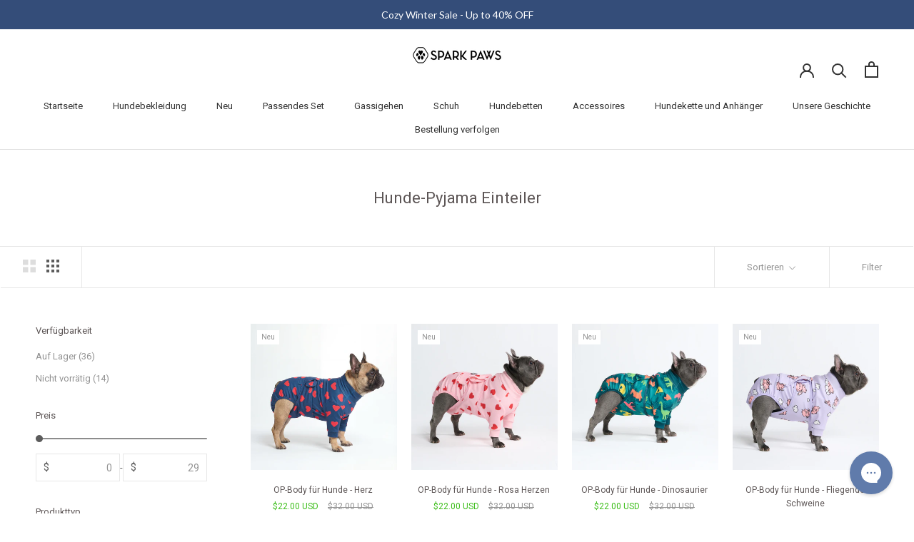

--- FILE ---
content_type: text/html; charset=utf-8
request_url: https://www.google.com/recaptcha/api2/anchor?ar=1&k=6LeTRAoeAAAAACKeCUlhSkXvVTIwv0_OgDTqgYsa&co=aHR0cHM6Ly93d3cuc3BhcmtwYXdzLmF0OjQ0Mw..&hl=en&v=N67nZn4AqZkNcbeMu4prBgzg&size=invisible&anchor-ms=20000&execute-ms=30000&cb=85z1guaileuj
body_size: 48795
content:
<!DOCTYPE HTML><html dir="ltr" lang="en"><head><meta http-equiv="Content-Type" content="text/html; charset=UTF-8">
<meta http-equiv="X-UA-Compatible" content="IE=edge">
<title>reCAPTCHA</title>
<style type="text/css">
/* cyrillic-ext */
@font-face {
  font-family: 'Roboto';
  font-style: normal;
  font-weight: 400;
  font-stretch: 100%;
  src: url(//fonts.gstatic.com/s/roboto/v48/KFO7CnqEu92Fr1ME7kSn66aGLdTylUAMa3GUBHMdazTgWw.woff2) format('woff2');
  unicode-range: U+0460-052F, U+1C80-1C8A, U+20B4, U+2DE0-2DFF, U+A640-A69F, U+FE2E-FE2F;
}
/* cyrillic */
@font-face {
  font-family: 'Roboto';
  font-style: normal;
  font-weight: 400;
  font-stretch: 100%;
  src: url(//fonts.gstatic.com/s/roboto/v48/KFO7CnqEu92Fr1ME7kSn66aGLdTylUAMa3iUBHMdazTgWw.woff2) format('woff2');
  unicode-range: U+0301, U+0400-045F, U+0490-0491, U+04B0-04B1, U+2116;
}
/* greek-ext */
@font-face {
  font-family: 'Roboto';
  font-style: normal;
  font-weight: 400;
  font-stretch: 100%;
  src: url(//fonts.gstatic.com/s/roboto/v48/KFO7CnqEu92Fr1ME7kSn66aGLdTylUAMa3CUBHMdazTgWw.woff2) format('woff2');
  unicode-range: U+1F00-1FFF;
}
/* greek */
@font-face {
  font-family: 'Roboto';
  font-style: normal;
  font-weight: 400;
  font-stretch: 100%;
  src: url(//fonts.gstatic.com/s/roboto/v48/KFO7CnqEu92Fr1ME7kSn66aGLdTylUAMa3-UBHMdazTgWw.woff2) format('woff2');
  unicode-range: U+0370-0377, U+037A-037F, U+0384-038A, U+038C, U+038E-03A1, U+03A3-03FF;
}
/* math */
@font-face {
  font-family: 'Roboto';
  font-style: normal;
  font-weight: 400;
  font-stretch: 100%;
  src: url(//fonts.gstatic.com/s/roboto/v48/KFO7CnqEu92Fr1ME7kSn66aGLdTylUAMawCUBHMdazTgWw.woff2) format('woff2');
  unicode-range: U+0302-0303, U+0305, U+0307-0308, U+0310, U+0312, U+0315, U+031A, U+0326-0327, U+032C, U+032F-0330, U+0332-0333, U+0338, U+033A, U+0346, U+034D, U+0391-03A1, U+03A3-03A9, U+03B1-03C9, U+03D1, U+03D5-03D6, U+03F0-03F1, U+03F4-03F5, U+2016-2017, U+2034-2038, U+203C, U+2040, U+2043, U+2047, U+2050, U+2057, U+205F, U+2070-2071, U+2074-208E, U+2090-209C, U+20D0-20DC, U+20E1, U+20E5-20EF, U+2100-2112, U+2114-2115, U+2117-2121, U+2123-214F, U+2190, U+2192, U+2194-21AE, U+21B0-21E5, U+21F1-21F2, U+21F4-2211, U+2213-2214, U+2216-22FF, U+2308-230B, U+2310, U+2319, U+231C-2321, U+2336-237A, U+237C, U+2395, U+239B-23B7, U+23D0, U+23DC-23E1, U+2474-2475, U+25AF, U+25B3, U+25B7, U+25BD, U+25C1, U+25CA, U+25CC, U+25FB, U+266D-266F, U+27C0-27FF, U+2900-2AFF, U+2B0E-2B11, U+2B30-2B4C, U+2BFE, U+3030, U+FF5B, U+FF5D, U+1D400-1D7FF, U+1EE00-1EEFF;
}
/* symbols */
@font-face {
  font-family: 'Roboto';
  font-style: normal;
  font-weight: 400;
  font-stretch: 100%;
  src: url(//fonts.gstatic.com/s/roboto/v48/KFO7CnqEu92Fr1ME7kSn66aGLdTylUAMaxKUBHMdazTgWw.woff2) format('woff2');
  unicode-range: U+0001-000C, U+000E-001F, U+007F-009F, U+20DD-20E0, U+20E2-20E4, U+2150-218F, U+2190, U+2192, U+2194-2199, U+21AF, U+21E6-21F0, U+21F3, U+2218-2219, U+2299, U+22C4-22C6, U+2300-243F, U+2440-244A, U+2460-24FF, U+25A0-27BF, U+2800-28FF, U+2921-2922, U+2981, U+29BF, U+29EB, U+2B00-2BFF, U+4DC0-4DFF, U+FFF9-FFFB, U+10140-1018E, U+10190-1019C, U+101A0, U+101D0-101FD, U+102E0-102FB, U+10E60-10E7E, U+1D2C0-1D2D3, U+1D2E0-1D37F, U+1F000-1F0FF, U+1F100-1F1AD, U+1F1E6-1F1FF, U+1F30D-1F30F, U+1F315, U+1F31C, U+1F31E, U+1F320-1F32C, U+1F336, U+1F378, U+1F37D, U+1F382, U+1F393-1F39F, U+1F3A7-1F3A8, U+1F3AC-1F3AF, U+1F3C2, U+1F3C4-1F3C6, U+1F3CA-1F3CE, U+1F3D4-1F3E0, U+1F3ED, U+1F3F1-1F3F3, U+1F3F5-1F3F7, U+1F408, U+1F415, U+1F41F, U+1F426, U+1F43F, U+1F441-1F442, U+1F444, U+1F446-1F449, U+1F44C-1F44E, U+1F453, U+1F46A, U+1F47D, U+1F4A3, U+1F4B0, U+1F4B3, U+1F4B9, U+1F4BB, U+1F4BF, U+1F4C8-1F4CB, U+1F4D6, U+1F4DA, U+1F4DF, U+1F4E3-1F4E6, U+1F4EA-1F4ED, U+1F4F7, U+1F4F9-1F4FB, U+1F4FD-1F4FE, U+1F503, U+1F507-1F50B, U+1F50D, U+1F512-1F513, U+1F53E-1F54A, U+1F54F-1F5FA, U+1F610, U+1F650-1F67F, U+1F687, U+1F68D, U+1F691, U+1F694, U+1F698, U+1F6AD, U+1F6B2, U+1F6B9-1F6BA, U+1F6BC, U+1F6C6-1F6CF, U+1F6D3-1F6D7, U+1F6E0-1F6EA, U+1F6F0-1F6F3, U+1F6F7-1F6FC, U+1F700-1F7FF, U+1F800-1F80B, U+1F810-1F847, U+1F850-1F859, U+1F860-1F887, U+1F890-1F8AD, U+1F8B0-1F8BB, U+1F8C0-1F8C1, U+1F900-1F90B, U+1F93B, U+1F946, U+1F984, U+1F996, U+1F9E9, U+1FA00-1FA6F, U+1FA70-1FA7C, U+1FA80-1FA89, U+1FA8F-1FAC6, U+1FACE-1FADC, U+1FADF-1FAE9, U+1FAF0-1FAF8, U+1FB00-1FBFF;
}
/* vietnamese */
@font-face {
  font-family: 'Roboto';
  font-style: normal;
  font-weight: 400;
  font-stretch: 100%;
  src: url(//fonts.gstatic.com/s/roboto/v48/KFO7CnqEu92Fr1ME7kSn66aGLdTylUAMa3OUBHMdazTgWw.woff2) format('woff2');
  unicode-range: U+0102-0103, U+0110-0111, U+0128-0129, U+0168-0169, U+01A0-01A1, U+01AF-01B0, U+0300-0301, U+0303-0304, U+0308-0309, U+0323, U+0329, U+1EA0-1EF9, U+20AB;
}
/* latin-ext */
@font-face {
  font-family: 'Roboto';
  font-style: normal;
  font-weight: 400;
  font-stretch: 100%;
  src: url(//fonts.gstatic.com/s/roboto/v48/KFO7CnqEu92Fr1ME7kSn66aGLdTylUAMa3KUBHMdazTgWw.woff2) format('woff2');
  unicode-range: U+0100-02BA, U+02BD-02C5, U+02C7-02CC, U+02CE-02D7, U+02DD-02FF, U+0304, U+0308, U+0329, U+1D00-1DBF, U+1E00-1E9F, U+1EF2-1EFF, U+2020, U+20A0-20AB, U+20AD-20C0, U+2113, U+2C60-2C7F, U+A720-A7FF;
}
/* latin */
@font-face {
  font-family: 'Roboto';
  font-style: normal;
  font-weight: 400;
  font-stretch: 100%;
  src: url(//fonts.gstatic.com/s/roboto/v48/KFO7CnqEu92Fr1ME7kSn66aGLdTylUAMa3yUBHMdazQ.woff2) format('woff2');
  unicode-range: U+0000-00FF, U+0131, U+0152-0153, U+02BB-02BC, U+02C6, U+02DA, U+02DC, U+0304, U+0308, U+0329, U+2000-206F, U+20AC, U+2122, U+2191, U+2193, U+2212, U+2215, U+FEFF, U+FFFD;
}
/* cyrillic-ext */
@font-face {
  font-family: 'Roboto';
  font-style: normal;
  font-weight: 500;
  font-stretch: 100%;
  src: url(//fonts.gstatic.com/s/roboto/v48/KFO7CnqEu92Fr1ME7kSn66aGLdTylUAMa3GUBHMdazTgWw.woff2) format('woff2');
  unicode-range: U+0460-052F, U+1C80-1C8A, U+20B4, U+2DE0-2DFF, U+A640-A69F, U+FE2E-FE2F;
}
/* cyrillic */
@font-face {
  font-family: 'Roboto';
  font-style: normal;
  font-weight: 500;
  font-stretch: 100%;
  src: url(//fonts.gstatic.com/s/roboto/v48/KFO7CnqEu92Fr1ME7kSn66aGLdTylUAMa3iUBHMdazTgWw.woff2) format('woff2');
  unicode-range: U+0301, U+0400-045F, U+0490-0491, U+04B0-04B1, U+2116;
}
/* greek-ext */
@font-face {
  font-family: 'Roboto';
  font-style: normal;
  font-weight: 500;
  font-stretch: 100%;
  src: url(//fonts.gstatic.com/s/roboto/v48/KFO7CnqEu92Fr1ME7kSn66aGLdTylUAMa3CUBHMdazTgWw.woff2) format('woff2');
  unicode-range: U+1F00-1FFF;
}
/* greek */
@font-face {
  font-family: 'Roboto';
  font-style: normal;
  font-weight: 500;
  font-stretch: 100%;
  src: url(//fonts.gstatic.com/s/roboto/v48/KFO7CnqEu92Fr1ME7kSn66aGLdTylUAMa3-UBHMdazTgWw.woff2) format('woff2');
  unicode-range: U+0370-0377, U+037A-037F, U+0384-038A, U+038C, U+038E-03A1, U+03A3-03FF;
}
/* math */
@font-face {
  font-family: 'Roboto';
  font-style: normal;
  font-weight: 500;
  font-stretch: 100%;
  src: url(//fonts.gstatic.com/s/roboto/v48/KFO7CnqEu92Fr1ME7kSn66aGLdTylUAMawCUBHMdazTgWw.woff2) format('woff2');
  unicode-range: U+0302-0303, U+0305, U+0307-0308, U+0310, U+0312, U+0315, U+031A, U+0326-0327, U+032C, U+032F-0330, U+0332-0333, U+0338, U+033A, U+0346, U+034D, U+0391-03A1, U+03A3-03A9, U+03B1-03C9, U+03D1, U+03D5-03D6, U+03F0-03F1, U+03F4-03F5, U+2016-2017, U+2034-2038, U+203C, U+2040, U+2043, U+2047, U+2050, U+2057, U+205F, U+2070-2071, U+2074-208E, U+2090-209C, U+20D0-20DC, U+20E1, U+20E5-20EF, U+2100-2112, U+2114-2115, U+2117-2121, U+2123-214F, U+2190, U+2192, U+2194-21AE, U+21B0-21E5, U+21F1-21F2, U+21F4-2211, U+2213-2214, U+2216-22FF, U+2308-230B, U+2310, U+2319, U+231C-2321, U+2336-237A, U+237C, U+2395, U+239B-23B7, U+23D0, U+23DC-23E1, U+2474-2475, U+25AF, U+25B3, U+25B7, U+25BD, U+25C1, U+25CA, U+25CC, U+25FB, U+266D-266F, U+27C0-27FF, U+2900-2AFF, U+2B0E-2B11, U+2B30-2B4C, U+2BFE, U+3030, U+FF5B, U+FF5D, U+1D400-1D7FF, U+1EE00-1EEFF;
}
/* symbols */
@font-face {
  font-family: 'Roboto';
  font-style: normal;
  font-weight: 500;
  font-stretch: 100%;
  src: url(//fonts.gstatic.com/s/roboto/v48/KFO7CnqEu92Fr1ME7kSn66aGLdTylUAMaxKUBHMdazTgWw.woff2) format('woff2');
  unicode-range: U+0001-000C, U+000E-001F, U+007F-009F, U+20DD-20E0, U+20E2-20E4, U+2150-218F, U+2190, U+2192, U+2194-2199, U+21AF, U+21E6-21F0, U+21F3, U+2218-2219, U+2299, U+22C4-22C6, U+2300-243F, U+2440-244A, U+2460-24FF, U+25A0-27BF, U+2800-28FF, U+2921-2922, U+2981, U+29BF, U+29EB, U+2B00-2BFF, U+4DC0-4DFF, U+FFF9-FFFB, U+10140-1018E, U+10190-1019C, U+101A0, U+101D0-101FD, U+102E0-102FB, U+10E60-10E7E, U+1D2C0-1D2D3, U+1D2E0-1D37F, U+1F000-1F0FF, U+1F100-1F1AD, U+1F1E6-1F1FF, U+1F30D-1F30F, U+1F315, U+1F31C, U+1F31E, U+1F320-1F32C, U+1F336, U+1F378, U+1F37D, U+1F382, U+1F393-1F39F, U+1F3A7-1F3A8, U+1F3AC-1F3AF, U+1F3C2, U+1F3C4-1F3C6, U+1F3CA-1F3CE, U+1F3D4-1F3E0, U+1F3ED, U+1F3F1-1F3F3, U+1F3F5-1F3F7, U+1F408, U+1F415, U+1F41F, U+1F426, U+1F43F, U+1F441-1F442, U+1F444, U+1F446-1F449, U+1F44C-1F44E, U+1F453, U+1F46A, U+1F47D, U+1F4A3, U+1F4B0, U+1F4B3, U+1F4B9, U+1F4BB, U+1F4BF, U+1F4C8-1F4CB, U+1F4D6, U+1F4DA, U+1F4DF, U+1F4E3-1F4E6, U+1F4EA-1F4ED, U+1F4F7, U+1F4F9-1F4FB, U+1F4FD-1F4FE, U+1F503, U+1F507-1F50B, U+1F50D, U+1F512-1F513, U+1F53E-1F54A, U+1F54F-1F5FA, U+1F610, U+1F650-1F67F, U+1F687, U+1F68D, U+1F691, U+1F694, U+1F698, U+1F6AD, U+1F6B2, U+1F6B9-1F6BA, U+1F6BC, U+1F6C6-1F6CF, U+1F6D3-1F6D7, U+1F6E0-1F6EA, U+1F6F0-1F6F3, U+1F6F7-1F6FC, U+1F700-1F7FF, U+1F800-1F80B, U+1F810-1F847, U+1F850-1F859, U+1F860-1F887, U+1F890-1F8AD, U+1F8B0-1F8BB, U+1F8C0-1F8C1, U+1F900-1F90B, U+1F93B, U+1F946, U+1F984, U+1F996, U+1F9E9, U+1FA00-1FA6F, U+1FA70-1FA7C, U+1FA80-1FA89, U+1FA8F-1FAC6, U+1FACE-1FADC, U+1FADF-1FAE9, U+1FAF0-1FAF8, U+1FB00-1FBFF;
}
/* vietnamese */
@font-face {
  font-family: 'Roboto';
  font-style: normal;
  font-weight: 500;
  font-stretch: 100%;
  src: url(//fonts.gstatic.com/s/roboto/v48/KFO7CnqEu92Fr1ME7kSn66aGLdTylUAMa3OUBHMdazTgWw.woff2) format('woff2');
  unicode-range: U+0102-0103, U+0110-0111, U+0128-0129, U+0168-0169, U+01A0-01A1, U+01AF-01B0, U+0300-0301, U+0303-0304, U+0308-0309, U+0323, U+0329, U+1EA0-1EF9, U+20AB;
}
/* latin-ext */
@font-face {
  font-family: 'Roboto';
  font-style: normal;
  font-weight: 500;
  font-stretch: 100%;
  src: url(//fonts.gstatic.com/s/roboto/v48/KFO7CnqEu92Fr1ME7kSn66aGLdTylUAMa3KUBHMdazTgWw.woff2) format('woff2');
  unicode-range: U+0100-02BA, U+02BD-02C5, U+02C7-02CC, U+02CE-02D7, U+02DD-02FF, U+0304, U+0308, U+0329, U+1D00-1DBF, U+1E00-1E9F, U+1EF2-1EFF, U+2020, U+20A0-20AB, U+20AD-20C0, U+2113, U+2C60-2C7F, U+A720-A7FF;
}
/* latin */
@font-face {
  font-family: 'Roboto';
  font-style: normal;
  font-weight: 500;
  font-stretch: 100%;
  src: url(//fonts.gstatic.com/s/roboto/v48/KFO7CnqEu92Fr1ME7kSn66aGLdTylUAMa3yUBHMdazQ.woff2) format('woff2');
  unicode-range: U+0000-00FF, U+0131, U+0152-0153, U+02BB-02BC, U+02C6, U+02DA, U+02DC, U+0304, U+0308, U+0329, U+2000-206F, U+20AC, U+2122, U+2191, U+2193, U+2212, U+2215, U+FEFF, U+FFFD;
}
/* cyrillic-ext */
@font-face {
  font-family: 'Roboto';
  font-style: normal;
  font-weight: 900;
  font-stretch: 100%;
  src: url(//fonts.gstatic.com/s/roboto/v48/KFO7CnqEu92Fr1ME7kSn66aGLdTylUAMa3GUBHMdazTgWw.woff2) format('woff2');
  unicode-range: U+0460-052F, U+1C80-1C8A, U+20B4, U+2DE0-2DFF, U+A640-A69F, U+FE2E-FE2F;
}
/* cyrillic */
@font-face {
  font-family: 'Roboto';
  font-style: normal;
  font-weight: 900;
  font-stretch: 100%;
  src: url(//fonts.gstatic.com/s/roboto/v48/KFO7CnqEu92Fr1ME7kSn66aGLdTylUAMa3iUBHMdazTgWw.woff2) format('woff2');
  unicode-range: U+0301, U+0400-045F, U+0490-0491, U+04B0-04B1, U+2116;
}
/* greek-ext */
@font-face {
  font-family: 'Roboto';
  font-style: normal;
  font-weight: 900;
  font-stretch: 100%;
  src: url(//fonts.gstatic.com/s/roboto/v48/KFO7CnqEu92Fr1ME7kSn66aGLdTylUAMa3CUBHMdazTgWw.woff2) format('woff2');
  unicode-range: U+1F00-1FFF;
}
/* greek */
@font-face {
  font-family: 'Roboto';
  font-style: normal;
  font-weight: 900;
  font-stretch: 100%;
  src: url(//fonts.gstatic.com/s/roboto/v48/KFO7CnqEu92Fr1ME7kSn66aGLdTylUAMa3-UBHMdazTgWw.woff2) format('woff2');
  unicode-range: U+0370-0377, U+037A-037F, U+0384-038A, U+038C, U+038E-03A1, U+03A3-03FF;
}
/* math */
@font-face {
  font-family: 'Roboto';
  font-style: normal;
  font-weight: 900;
  font-stretch: 100%;
  src: url(//fonts.gstatic.com/s/roboto/v48/KFO7CnqEu92Fr1ME7kSn66aGLdTylUAMawCUBHMdazTgWw.woff2) format('woff2');
  unicode-range: U+0302-0303, U+0305, U+0307-0308, U+0310, U+0312, U+0315, U+031A, U+0326-0327, U+032C, U+032F-0330, U+0332-0333, U+0338, U+033A, U+0346, U+034D, U+0391-03A1, U+03A3-03A9, U+03B1-03C9, U+03D1, U+03D5-03D6, U+03F0-03F1, U+03F4-03F5, U+2016-2017, U+2034-2038, U+203C, U+2040, U+2043, U+2047, U+2050, U+2057, U+205F, U+2070-2071, U+2074-208E, U+2090-209C, U+20D0-20DC, U+20E1, U+20E5-20EF, U+2100-2112, U+2114-2115, U+2117-2121, U+2123-214F, U+2190, U+2192, U+2194-21AE, U+21B0-21E5, U+21F1-21F2, U+21F4-2211, U+2213-2214, U+2216-22FF, U+2308-230B, U+2310, U+2319, U+231C-2321, U+2336-237A, U+237C, U+2395, U+239B-23B7, U+23D0, U+23DC-23E1, U+2474-2475, U+25AF, U+25B3, U+25B7, U+25BD, U+25C1, U+25CA, U+25CC, U+25FB, U+266D-266F, U+27C0-27FF, U+2900-2AFF, U+2B0E-2B11, U+2B30-2B4C, U+2BFE, U+3030, U+FF5B, U+FF5D, U+1D400-1D7FF, U+1EE00-1EEFF;
}
/* symbols */
@font-face {
  font-family: 'Roboto';
  font-style: normal;
  font-weight: 900;
  font-stretch: 100%;
  src: url(//fonts.gstatic.com/s/roboto/v48/KFO7CnqEu92Fr1ME7kSn66aGLdTylUAMaxKUBHMdazTgWw.woff2) format('woff2');
  unicode-range: U+0001-000C, U+000E-001F, U+007F-009F, U+20DD-20E0, U+20E2-20E4, U+2150-218F, U+2190, U+2192, U+2194-2199, U+21AF, U+21E6-21F0, U+21F3, U+2218-2219, U+2299, U+22C4-22C6, U+2300-243F, U+2440-244A, U+2460-24FF, U+25A0-27BF, U+2800-28FF, U+2921-2922, U+2981, U+29BF, U+29EB, U+2B00-2BFF, U+4DC0-4DFF, U+FFF9-FFFB, U+10140-1018E, U+10190-1019C, U+101A0, U+101D0-101FD, U+102E0-102FB, U+10E60-10E7E, U+1D2C0-1D2D3, U+1D2E0-1D37F, U+1F000-1F0FF, U+1F100-1F1AD, U+1F1E6-1F1FF, U+1F30D-1F30F, U+1F315, U+1F31C, U+1F31E, U+1F320-1F32C, U+1F336, U+1F378, U+1F37D, U+1F382, U+1F393-1F39F, U+1F3A7-1F3A8, U+1F3AC-1F3AF, U+1F3C2, U+1F3C4-1F3C6, U+1F3CA-1F3CE, U+1F3D4-1F3E0, U+1F3ED, U+1F3F1-1F3F3, U+1F3F5-1F3F7, U+1F408, U+1F415, U+1F41F, U+1F426, U+1F43F, U+1F441-1F442, U+1F444, U+1F446-1F449, U+1F44C-1F44E, U+1F453, U+1F46A, U+1F47D, U+1F4A3, U+1F4B0, U+1F4B3, U+1F4B9, U+1F4BB, U+1F4BF, U+1F4C8-1F4CB, U+1F4D6, U+1F4DA, U+1F4DF, U+1F4E3-1F4E6, U+1F4EA-1F4ED, U+1F4F7, U+1F4F9-1F4FB, U+1F4FD-1F4FE, U+1F503, U+1F507-1F50B, U+1F50D, U+1F512-1F513, U+1F53E-1F54A, U+1F54F-1F5FA, U+1F610, U+1F650-1F67F, U+1F687, U+1F68D, U+1F691, U+1F694, U+1F698, U+1F6AD, U+1F6B2, U+1F6B9-1F6BA, U+1F6BC, U+1F6C6-1F6CF, U+1F6D3-1F6D7, U+1F6E0-1F6EA, U+1F6F0-1F6F3, U+1F6F7-1F6FC, U+1F700-1F7FF, U+1F800-1F80B, U+1F810-1F847, U+1F850-1F859, U+1F860-1F887, U+1F890-1F8AD, U+1F8B0-1F8BB, U+1F8C0-1F8C1, U+1F900-1F90B, U+1F93B, U+1F946, U+1F984, U+1F996, U+1F9E9, U+1FA00-1FA6F, U+1FA70-1FA7C, U+1FA80-1FA89, U+1FA8F-1FAC6, U+1FACE-1FADC, U+1FADF-1FAE9, U+1FAF0-1FAF8, U+1FB00-1FBFF;
}
/* vietnamese */
@font-face {
  font-family: 'Roboto';
  font-style: normal;
  font-weight: 900;
  font-stretch: 100%;
  src: url(//fonts.gstatic.com/s/roboto/v48/KFO7CnqEu92Fr1ME7kSn66aGLdTylUAMa3OUBHMdazTgWw.woff2) format('woff2');
  unicode-range: U+0102-0103, U+0110-0111, U+0128-0129, U+0168-0169, U+01A0-01A1, U+01AF-01B0, U+0300-0301, U+0303-0304, U+0308-0309, U+0323, U+0329, U+1EA0-1EF9, U+20AB;
}
/* latin-ext */
@font-face {
  font-family: 'Roboto';
  font-style: normal;
  font-weight: 900;
  font-stretch: 100%;
  src: url(//fonts.gstatic.com/s/roboto/v48/KFO7CnqEu92Fr1ME7kSn66aGLdTylUAMa3KUBHMdazTgWw.woff2) format('woff2');
  unicode-range: U+0100-02BA, U+02BD-02C5, U+02C7-02CC, U+02CE-02D7, U+02DD-02FF, U+0304, U+0308, U+0329, U+1D00-1DBF, U+1E00-1E9F, U+1EF2-1EFF, U+2020, U+20A0-20AB, U+20AD-20C0, U+2113, U+2C60-2C7F, U+A720-A7FF;
}
/* latin */
@font-face {
  font-family: 'Roboto';
  font-style: normal;
  font-weight: 900;
  font-stretch: 100%;
  src: url(//fonts.gstatic.com/s/roboto/v48/KFO7CnqEu92Fr1ME7kSn66aGLdTylUAMa3yUBHMdazQ.woff2) format('woff2');
  unicode-range: U+0000-00FF, U+0131, U+0152-0153, U+02BB-02BC, U+02C6, U+02DA, U+02DC, U+0304, U+0308, U+0329, U+2000-206F, U+20AC, U+2122, U+2191, U+2193, U+2212, U+2215, U+FEFF, U+FFFD;
}

</style>
<link rel="stylesheet" type="text/css" href="https://www.gstatic.com/recaptcha/releases/N67nZn4AqZkNcbeMu4prBgzg/styles__ltr.css">
<script nonce="Q4wbUs80ErdS3D-Ac-hXPw" type="text/javascript">window['__recaptcha_api'] = 'https://www.google.com/recaptcha/api2/';</script>
<script type="text/javascript" src="https://www.gstatic.com/recaptcha/releases/N67nZn4AqZkNcbeMu4prBgzg/recaptcha__en.js" nonce="Q4wbUs80ErdS3D-Ac-hXPw">
      
    </script></head>
<body><div id="rc-anchor-alert" class="rc-anchor-alert"></div>
<input type="hidden" id="recaptcha-token" value="[base64]">
<script type="text/javascript" nonce="Q4wbUs80ErdS3D-Ac-hXPw">
      recaptcha.anchor.Main.init("[\x22ainput\x22,[\x22bgdata\x22,\x22\x22,\[base64]/[base64]/[base64]/ZyhXLGgpOnEoW04sMjEsbF0sVywwKSxoKSxmYWxzZSxmYWxzZSl9Y2F0Y2goayl7RygzNTgsVyk/[base64]/[base64]/[base64]/[base64]/[base64]/[base64]/[base64]/bmV3IEJbT10oRFswXSk6dz09Mj9uZXcgQltPXShEWzBdLERbMV0pOnc9PTM/bmV3IEJbT10oRFswXSxEWzFdLERbMl0pOnc9PTQ/[base64]/[base64]/[base64]/[base64]/[base64]\\u003d\x22,\[base64]\\u003d\\u003d\x22,\[base64]/[base64]/[base64]/DoF0qwqHCoDt8wprDjcKaaVolJsO0KCZJaXjDm8KLYcKKwr/[base64]/[base64]/DscO3WcKBwrHCiMOEQMKDwrnDl8O1aMKAwplfDsKmwrbClsO2Z8OyMcOvGzXDtiYjwosgwrDCmsKeGMOQw5rDiXoZwpjCjcK3wopFXzXChMO0KcK3wq/Cg3zCvwAfwqoswqIlw7xvI0bCr3oWw4fDtcKOcsOCLm/[base64]/DusK7M8K8w6oewqHDsMKjO0o5G8KpczPDlcO9w5puwp9jw4oGwpLCu8KkSMKnw6bDpMOswrcQMEbDqcKpw6TCk8K+InNuw47Dp8KXB3/CicODwr7Dj8OMw4HCisOcw648w4vCr8KMT8OXTcO3MjbDvVLCo8KORgLCucOGwqHDvMOBLWElM0IGw71jwqprw6dtwqh5IWHCrlbDsBPCkEctfcOoPg0VwrQBwpjDuBnCr8Obwo5oYMKoZxrDsSHDhMKWbVrCq3HClTAWf8O+c1MMRFrDvsOLw6E/[base64]/CmWLCjGPDv8KKJ1nDjTh4FkLCtMORwpbDo8KLwqnCtsONwqTDtT1/SgljwqvDnTtASGocFEcdXMOUwovCixdXwobDjRI0wrhnFcOOBcKqw6/DpsOJSCHCvMKmIWRHwo/[base64]/DqzLCqsOJw5HDjBzDpsKyesO4WC3DiMOOY8OsS0NGc8KpI8OMw5XDk8OqesKCwrfCkMKUXsOew7xWw43Dl8KUwrNmFEDCo8O4w49tQcODeVbCqcOdEwrCgDQuM8OaPGPCszIcCcK+OcOpccKxfUwnUzw/w6TDtX4SwpdCaMOlwpbDjsOjw61ow4pLwr/ClsOCIsONw6JqNAPDpMOTM8OWwpNMw58bw5XCsMOpwocMw4jDlsKew6BNw5LDp8KtwrPCu8K9w6x/M1/DjsKaWsO7wrrCnndrwrPDhX5Vw5g6w7UUAsK1w4Qew59sw5/CiwxJwpTCmsKCWkbCvEoUNRhXwq1/acKKZSYhw4R6w57DoMOFE8K8GsKibFrCmcOpfAjCvsKgAlU5H8Kkw6bDpyfDljE4IcOSc0nCjcKDWT4Je8OGw4fDvMOrOk99w5vDkBrDn8KAw4HCjMO5wo84wqnCogAFw7pOwo5xw4MmfBXCr8KEwpQjwr9/RVINw7EpMMOpw73Duw1zFcOmDsKZFsKCw4HDmMKqWsKeC8Oww4PCvQjCr33CuznDr8KjwoHCrcOmNB/DkwBFN8Obw7HCpXhae1ppZmdCZsO1wpJPBAADLGJJw7MTwo8twpt1G8Ksw5g5LMKVwosDwr/[base64]/CvFcRV3rDk2ZUWcKmE8Kpw6hSOEDCkcOuCwZ8XgVHUTJaTMOoAn7DuRPDmFkjwrrDs2x+w6dUwrvClk/CjCxjJ03DjsOSZkzDpXZaw4PDtXjCpcO9ScKxHQF8w5bDsmfCoUN8w73CusOzBsOADsORwqrDg8OudGUbK07Cj8OJBnHDk8K/EcKKecK/[base64]/CmVp+JcKVw6LCkyPCoV7CpsKrd8KIw7ASEsK1F2tJwqZLBMOcNTd6wrfDs0QtfiJ6w7TDoGoKwoA/w78wcEUqfsKSw6dFw61IXcKVw7Q0GsKxW8KRGArCt8OcTV0Tw7TDnsOQWD5dbhTDusKww7JpABoDw7gowrLDuMK/[base64]/[base64]/DrGVdw4RkwpHCssKAwpbCoX80FcKew7HDv8K6NsOhMcOVwrQYwqDCpMORacOSU8OwasKeQxvCtAwXwqLDvMKpw5jCnBTCn8OZw591UWvDgG8pw7peZljCjzXDgcOhR05sCMKQGcKHw4zDr0Bnwq/DgXLDvF/DgMO8wrxxd0XDrsOpXBBew7c/wrJowq7CgsKBCllFwpbCjMOvw7ZDRSHDucOvw4DDhhsyw5vCksK4BSw0W8OTNMO2woPDsi/[base64]/UlLDscKGecKRw5l4wqHCtV4Iwp4iwo7ChMKkdT5AbmFZw6DDq0HDpHrDq1vCn8OCP8K3wrfDjQHDnsKBGQ3DlwVow6k3XcO/wqjDnsOFBcODwqHCu8KJJHXCmTjCrRLCvCvDqQQgw7s/[base64]/Dm2pzXcO+wqvDqGfDvMOHbmzCgn5owq7DosKAwoN/wqsoB8OEwojDnsOoO1tPThHDgT4bwrw1wp4fPcKTw5TDjsOGw5tbw5w2VRUWa33DksKzZ0LCmsK/[base64]/wp9Sw6NkBsKeJ1sxwrfCrMORwpfCvMK5UQcpw5fCl8KMw4tXennCisOHwpdje8K1a1pLaMKjeS1Cw6EgKMOoXHFLU8Kzw4ZRP8OqGDHCuV5Hw4FDw47CjsO3w5bCil3Ci8K5BsOkwrPCi8K/VwHDksKEw5vCnBfCmyYVw4zDjlwKw5VXPDfCicKCw4bDsmfCgzbCucKUw51pw5k4w5ArwpwGwqPDuTMJD8OPMMOgw6HCvz52w6R+w4x/LsO8wpHCizPCncKFO8OEc8KqwrnDv07DoCRpwr7CtMOww5Emwp1Mw6TDscKOYiDCnxYMIRfChBvCglPClz9zfQfCssK6dxpgwpvDmmbDqMOWXsKqFWhtdcOaS8KNw7XCj3HCksKFSMO/w6XDusK2w5NEP1fCoMK1w49aw4bDnMOfNMK7dMKwwpvDicKvwqMYRcOGWcK3a8KYwooSw5ddRGZxBhzCgcKQVFnDisO2wo9lw6PDmcKvUEzDlgp4wp/DrFolLUAHCcKme8KHS25Iw6bDtFgVw7fCuAJzCsK1VS/DoMOlwpYmwqlJwrklw63CvsKlwoLDvkLCvGptw5dUYsOCCUDDp8O4LcOGCAjCkzkcwq7Cs1jDmcKgw6LCvA1pICTCh8O2w7hVesKlwqNhwqHCrzTDkA1Qw7Qbw7N/wqbDsjInw5gvNMKJXxtvfB7DscOiSg3CmMO/wpYpwqE3w7HCtcOSw5MZVcOfw4UseBvDn8KfwqwVwqUmbcOswoFDacKDwpjCmSfDrmTCqMKFwqN9ZXkGw41UccK4YVUTwr8zTcK2wpjCqT9uO8KRGMK8J8KhPMOMHBbCj2LDs8KlX8KjLFs1w61lK37DgcKiwrQ8TsK2DMK7w7TDkC/Cpx3DkitYWMKWYMKew5zDr3/[base64]/[base64]/CixrDucKjwoHDlBYMWwd1w4DDs8OvTGAZw7hnbCMhDSnDkBMBwpLCrMOoFXQ5Xl5Rw6DCvhXCgSHClMKAw7/[base64]/LzDCmXYxZjvCocO7P8Okw6w5w6PDpcO6w6fCosKsGMOnwp5vw7DCoRfCjsOEwpLDpsK/wq1ywoBWbWxpwplzN8OkNMO1wrgVw77ClMOPw6YKDyjCisOlw7DCrybDl8KAGsOzw5fDp8Oyw6zDsMKnw7fDjhgwCWQELsOfbgjDpALCtnFbQ1IRYcOEwp/DvsOoZsO0w5gMA8KHOsKhwr8zwrQkSsK0w60xwqjCmUN8f3oFwr/CqlDDpsKrNW3CncKtwrExw4nCqQfDoRU+w4sSXsKUwqU4w4k5N3TCm8Kvw7ULwrPDszvCgipzHm/DlcOnKRwvwoonwolaYjnChDHDmcKOw4YAw5bDhQYTw4kwwqRhaWHDhcKmwpkZwqE4w5dTw7Vtw6w9wrMwN1wgwp3Cil7Dh8K9wrbCvVAsMsO1w7bDo8KlbF80Em/CrcOCQ3TCosOPSsKtwrfDoyElHsO/wod6CMOiwocCR8KNNcOCVUxwwqXDr8OOwqrClEsSwqRawpzCgALDtcKMT1t3w5N/[base64]/CusO/OcK5YmNjwqzCqcK8RMKqR8O7GTjDrxLCpsO1wprDlsKyYQd/w5fDmsOSwo9Cw5PCpsOAwoTDuMK/JRfDqG3Cq0XDlXfCgcKOH0XDvHQPXsO1w44TKsKaTMOlw7pBw6nDrXnCiTopw4nDnMORw5c/BcK+Zh5FBsOhO0TChhDDq8OwSh0nUMKCejksw7JdQjfDuk4eLWnCoMOMwrQhEWPCo2fCjE3DowoEw6dJw7zDpsKpwq/Cj8KFw7vDknLCmsKHK07CgsOSC8KlwqN1CsKGSsOww5Aww4ItKRXDoFPDj00JccKUGEDCvw3DgVUMbwRew5gew65ow4USw7HDjEDDjcKewr8sJMKUJEzClQlXwqHDlcODf2VWMcO7GcOIcUPDtMKKJglhw4waP8KCbMKJH1V8acO4w4vDlARiwrshwq/CqXnCvTfCkD4IY13CpcOPwprCosKUaGDDhMO5VgcsM3ILw5rCiMKpbsKWNTPCgMOPGxVMbCUBw74hccKAwpjClMOewoVHBcO+JzEgwpbChTxGdMK3wp/Cg1cmbQFiw7HDjcO7EsOpw7jClyFmF8K6R1zCqXjCp1gYw4tuDcKmQMOewrrCtTXCnwoANMO1w7RhacOCw7vDnMK8wqV8J0kewonClsOLYRZweT/Cjg0GbcObd8K/JFxIw6fDvRvCpsKHcsO2QcKYOsOKQcOMJ8O1wo56wpJhfyfDgAMSaGfDj3XDpwEJwqozDzNmdjoCLD/CscKXWsO8CsKCwoLDoCHCpXjDk8OEwp3Dn21vw5TCpsO1w7RYPcKTaMOhw6vDoBbCsQLDsC8TeMKJbE3CozJIGsKuw5UXw6hERcK5bi4Uw47ChR9NbF84w7fDu8ODBjrCiMOXwqPCi8OCw5YGNFh/wqLCscK9w4IAOsKNw6XCt8OAKMKjw7TCjsKIwrfCrmFhKMKgwrZSw7xMHsKTwprCvcKMKXHCqsOZcH7CmMKPCW3CncKiwqDDsXDDukHDs8OBw4d4wrvDg8O3KmnDsQLCsGTDmcKtwqLDjErDr20Mw5M9LMOkb8ONw57DoH/DjE7DuxzDri4sNWUOwqkAwrPCmwlvT8OqIcKFwpVMZS5WwrAHVUnDuzLDncO1w6XDjMK7woYhwqNWwol+XsOHwpQpwo7CtsKhw58ZwrHCmcKxVsOfU8OCH8KuHik6wq4/w5V7IcO9wpgjei/CksK1IsKyWBHCo8OMwqnDiSzCmcOqw6cJwoQyw4EKw7LCngMDDMKfa39QCMKRw6xUIEUNwrvCp0zCjxF1wqHDuGfDog/CoxJBwqEIwpjDujpTOHPCjXXCpcKTw5lZw5FTB8KMw7bDkV3DhcOzwo4Ew4/[base64]/CuMKYd1Y3U35HKsK4wpJWw5pTw6Upw6ILwrfCr0weW8OJwqAld8O+w5HDqFMuwoHDp07CscKAR0DCtcO2ZRAQw4Zcw7hQw69GdsKdfsOBJXPCs8OFPMKMQwInQcKvwooLw4xXG8K/Zj4ZwqjCjUoCGcKrBHnDv2DDhcOaw5DCvXgeYsK6OcKNHwzCg8OqHSTCo8OvQmnCqcK9GWLDr8KKfFjCiVLDs1nCoQXDqS3CszAvwrnCqcOES8Kxw6MVwqFLwqPCiMK5P0BRCQ1Xwo7DisKDw7YRwojCoVHCrxwlBBrChcKCfDrDksK7PW/DncKxelPDrBTDtcOHCyTDiQTDq8KiwqV7csOQJg9bw6YJwr/[base64]/DlsOLw7lgwozDg8Kow7EzeMOewp/DtBVJesKaEMO1HCU/wqJdERXCgMK/fsK7wqUUL8KvambDt2LCgMKUwqvDgsKVwpd0HsKsfcOhwqzDhMKEwrdKw53DulLChcKgwr0dQyVMHCEHwpXCm8KMZcOYUsKPEBrCuA/CkcKiw50NwpMmD8O5VhZ6w6DCisKscUdFbCXCrsKkED3Dt0pJb8OQRsKNcy88woHDk8OjwqrDvREgWMO/wovCrsKNw6Qqw7xvw6Z9wp3DoMOSRsOMJcOuw6E6wqseJMKBAkYvw67CtRECw5DCtjERwp/CjknCuH0cw7bCosOdwpJXHw/DvMOQwr0jMsOZc8KKw6UjHMOOGWYjWnPDhsOXc8O8OcO7Gx5GTcOPYcKfXmxEPGnDiMOHw5l8YsOjXHE0E29Sw6bCh8KwUjrCjXHCqhbDkTrDo8OywqIcFsO6wpfCvQ/Cm8OIbQTDol8FVFRNTMKBU8KPWn7DiyFew40uIAbDgsOow7jCo8OiLwEnw4XDm0NXQQ/ChcKiwrrCqcOFwp3Cm8Kbw6fCgsOLwrVxMHTCjcKOaGMYCcK/w4giw43ChMOOw7zDthDDgcK9wojCocKnwrkCZcKPB3vDl8KjXsK/a8Ogw57Dh05FwqNcwrgQdsKBVAjDg8Ktwr/Cm0fCtMOCwrPCr8OzTAkgw43CvMK1wrnDkmRTw6Vdb8KRw4UDOcOJwqZKwqN/e0hHOXjDsyRUXmxSwr1RwrDDvsKow5XDshALwrdNwr8NEHoGwqvCg8OcdcOQc8KwWsOqWlgfwqxWw5jDmFXDvSXCtS8QeMKew6RZDMODwpJYwovDr2nDhkwpwo/Do8Kww7zDncOqBMKSwpfDssK8w61ResK2eBVrw4zCkcKXwrbCn2lVJzkmQsK5DEjCtsKgQAnDqMKyw7zDnMK/w6fCrMODUMOjw7jDvsK6TsK1X8ORwqgEDXHCj0FWZMKXw5jDjcK8d8O6XsOww6cmU1jCiTXCgRZkLVBCeAUuNGdWw7Ipw4Mbw7zCkcKhJMOCw5DDmXsxBn84AMOKVS/[base64]/JlTCoMKnfXdkLmsTwqHDp8OqNgTDtn3DnEM0SMOUdMOjwpx0woLClMOew4XCu8Otw5goM8Kfwpt0LsKkw4HCqG7CisO9w7nCvi9Vw4vCqR7CuTbCocKDe2PDhjBdw6PCqCg7w5/[base64]/[base64]/CjjQ5wqN/O8KkMMKqJsKQMcOHfQnCnMOMwogEcRvDtTpxw5bDlCRkw4dkZ3l9w7stw4ZAw43CncKCe8KgfRgyw54VPMKlwobCl8OBajzCtW1Mw6s9w4DCoMKbH3XCkcO5cVbCscKnwr3CqMO4w63Cs8KaWcKQJkbDosKqD8K/w5IZeh3Di8OMwp89UMKbwqzDtzgHbsOOe8Kkwr/CgsKZMy7CsMK4NsK+w7PDtiDCqATDu8OMF10Dwq3DmsKIfRIbw5pOwqwnFMOmwrNIMsORwrHDhh3CvCQeN8KFw6fCnQFIw5LCinw4w6tXwrMrw4IbdQHCjkfDgnTDn8KVOMO/[base64]/[base64]/DtgnDqk/Duk/Dl13Cl8Ogw5nCpsKCw6wNwrHDkRHDiMKlK1p/w6VewqrDssOzwqXCpsOfwoVgw4fDmsKkJW7Ch33CmXFIC8K3fsOfAW5aIgjDs30nw6UUwqTDvRUEwpdhwohsGE/CrcKpw57Dl8KXbsOpH8OPVVzDkFTClGvCncKWDFDDhcKYDRMewp7CsUjCusKywpHDoDDClGYNwqdebcOMYAokwoAIYBTCuMKswrxBwpYdJTfCrVZ7w48pwpvDq0vDocKmw55IFh/DpwjCvMKSCsKEw6ZlwroDKcKywqbCnRTDnkHDisOeZMKdTHDCgkQjPMOtZAUOw4PDqcO0XizCqsKbw6tDTCrCtcKzw7jDnMKgw4VRPHfCkQ/CpMKgPCR9T8OTAMKYw7zCpsKrRmQjwplYw73Ch8OVbsOuXcK7wowZVx3Dq3ElbMOJw61kw7nCtcOPdMK6woDDjg9PQ0rDksKNw5/CvzXChsOkbcKadMO8RxnCtcOnwozDiMKXwoTDgMKDcynDox87wp4mXMKhPsO7SwbCoAsnfQQ7wrPCkUIbVANBecKgGMOdwqU5woQwQcKhPC7DnWHCt8KVX0fCgRhNHsOYwr3CsVHDq8O8w4FjW0LDksOtwoXCrQQpw77CqGPDn8O8w5nCvSjDg03DksKvw7lIK8O/NcK2w6ZfZ1HCokcyWsOTwrUxw7jCk0PDjE/Dg8OCwoTDmWjCrcKgwobDi8K/S3RnCcKHwqzCmcOBZkPDhlXCl8KZAHrCn8O7dsOSwr7Cv1vDnsKpw53CmzMjw6FewqHCpsOewp/Ck2x9XjzDuWLDhcKVecK5PhRQZlA1fMKrw5dUwqfDu0I1w5VzwrhpKA5dw5k2IynCt07DuEdJwplXw7zCpsKeP8KfMgE8wprCrsOMESAmwqQAw5RbeiDDi8OwwoZJUcOAw5rDlyJEasOOwq7DphZLwr5nVsOxWl7DkULCp8OvwoVFw6HCqMO9w7rCsMK/cnjDicKRwrE1C8OHw5XCh3cowoIOCB85w45jw7fDmcOQcS8jw7h9w7fDnMKcAMKBw44gw7AbDcKzwoYDwpvDhiV6DiBHwqU/w6HCpcKxwofCo01Vw7Yqw6LDhxbDkMO5wo1DR8OHIBDCsEMxdG/DkMOeCsK/w69CAW7CiwVJXcONw6HDv8Kdwq7Cp8KxwpvCgsOLMTrCusKFU8K8wojCh0VYMcOowpnClsKDw6HDoWDCgcODTy5UasKbE8K8c310RMODeRrCncKfUQInw45cZW1lw5nCgcO+w4DDosObSxppwochwrMVw5vDmzQPwp4HwrrCp8KJHsKnw4vDlQLCmcKoGiQqZcKVw7/CnH8UTS/DnjvDkQBTwovDtMOCeTrDvxgqBMOZwoHDsmnDs8KCwpgHwoNgN0gMLn92w77DmMKUwqxtNU7DgxHDusOAw63CiC3DmMKyAQ/DisK7GcKrRcKRwozCvhLCpcOIw7HDrFvDjcOrwp/DlcOGw7RLw4U6asOvUizCj8KEw4HDkVzCvcOZw4nDlws+OMOLw5zDki3CqVLChsKYV0jDuzjCvsOQBF3CiEMWfcK6woTDoyArbirCscKRw5IufG8pwqzDkxHDr2hRDAZYw7XCiloNRF4eOk7ChANbw7zDpg/ChiLCg8Ojwp/[base64]/[base64]/[base64]/Dk8K3wqnCpRTDlnHCm8KawoU9WMO9wp03En7DjAQhBBLDnMOvDMKVG8ONw6XClDtmXsOsNFLDjMOvRMO+wpBBwrtQwpNoFsK3wo5/Z8OnY2gUwqsDwqbDtiPDuRwDa3rDiTjDrj1QwrUowqfCjFoiw7LDhsKuwp4jE0XCukHDr8OwAVLDuMOVwpY1H8OBwrzDgBIxw50xwqXCgcOtw7YOw4VPCArCjzY+wpBnwrDDp8KGNzzCnkUjFH/CtMOVwqkkw5vCnCbDnMK0w6jCmcKJemwtwpIfw5oOEMOQH8KSw7LCpsKzwqfCmMOGw64BQVjCklcUKz9Yw6InA8K1w5EIwqgIwqPCp8KZUcOJGznCqVTDn07CgMOLfFw8w7vChsOvZWDDkFk2wrTCl8K5w5zCsA0gwrc7GnbChMOmwpoBwq5zwptmwq/CgjvDgsOseSHDhVMPHW/DsMO9w7bCoMK6a1Rjw7jDpsOxwpVMw6Qxw6pTGBfDsEnDmMKlw6jDiMK+w6Y2wqjCnEDDuFduw5PCocKmd2tjw5ggw4jCkl0FacKeYsOkVMOvVcOuwqfDrCDDqcOqw5nDrG0Jc8KDK8O6PUPDqB5vScK7esKZwrXDpFAIAS/Dp8Oiwq3DgMOzwptPPVvDnwvCsQIZEXJNwr56IMOjw6XDgcKxwrzCjMOvw6jDqcOmG8OBwrESNMKufwwcchrCg8OLwoV/wrYkwqNyacOIwrrCjC0Cwp1/bm5WwqtqwoBPAMKfZcOAw5vDlcO6w7JXw7/Ck8OQwqzDvcOjemrDuiXDk001SmohDEvCiMKWI8K0ZsOZLsOMIMKyb8OQDcKuw5bDhCByU8KXQD4jw5rCqUTCrsKswp/DoSbDtQ16wp8dw5PDp3Q6wp3Dp8KgwpnDnTzDrzDDuS/CgUwbw7/[base64]/RivCsMKVw53Cj8KNw7rCnMKGwqIVwoYLwpFNbmNJw7EVw4cVwqrDuHLDs3l1fAl5wpnCizV/[base64]/DnsOcA8Kdw5QyC8Ogwp5xRGTCthnDgcOyQ8ONQMORwrTDsj4JT8OxUcOqwrhuw4dmw5JPw5NHJcOGYTDCoHRJw7k3IVF9DEbCqsKdwq46acKFw4LCtMOcw6x9fz5HGsO4w6ICw70DOyImS0LCv8KkQnLCu8OewotYKhjDt8OowrTDpjDCjB/DjcKFbFHDgDtOHBXDpMOXwr3Cq8KWOMOoO1wtwqImw7LDk8Ouw4/DhnAUc245CTEUw6txwqAJwooEesKCwqtdwpgrw4PCg8OdLMOFJQ85Hg7DqsOIwpQeEsKxw78LTMKaw6BoB8O/VcOXS8OJXcK6wqzDjn3DhsK5UTpoYcOVw5N0woTCsVQrccKgwpIvFCzCqiUhNjoVRDHDkMKlw4/Con3Dl8K5w71Cw50kwo11cMOzwo9/[base64]/[base64]/T2XCqR1eUwFJwrzCr8Opf8OrACLDocKRasO3w4R0wp/CqFfCgcOewp/CqzHDusKVwrvDlG/DlnTCg8Ogw53Dj8KtGcOYDcKOw7t9JsKKwoQEw7XDsMK/V8OVwrXDk1Jyw7/DmRYIw7dqwo/CjDADwrbDtsOLw5xxGsKRIMOZdjzCrQ5/cmAjQsOEVsK4wqsDIRXDpyrCv03CqcONwprDnys8wqbDiS/[base64]/[base64]/ClQdpwot3w7LDuU8vPQ9MU8O/cjE7w5DCknHCmsKBw4FSwrnCq8KYw6PCjcK/wrEOwo3CsUx8w4fCgMK4w4DCssOrw6vDlzgPwpxSw6vDjsOVwr3DvG3CtMOYw5tqFAodOUTDimFQWw/DnkLDvBt6a8KawrLDvHPClEBhJsK6w7xGAMKPPizCqsOAwo9qLcO/Bh/[base64]/wptMJsKJw7ZSQQ7DksKWesOew5BMwoRaL8Kjw43Dg8OYwpzCnsOYdRs3Ukxew70scgrCiFlTwpvCuD42K33Dp8K0QhZjPy/CrcOLw7EDwqPDrWPDtU3Dsi/CkcOddnkHNAskNFQDacK/w45KLBMlXcOiYMO0PsOAw5NgXkAhayplwpjCmcOJWVMLFTzDlMKcw5YMw7TCuihAw6IbfjUiFcKEwoUWKsKpYH9FwojDhsKGw70Mwqovw7UDO8K8w7DCucOSNcOKR3wTwrjClMOyw5fCoHHDuh/Cn8KuFcOSEFUqw47Cm8Kxwqw0UFFWwrPConnCqcO9EcKPwqxOYwLDtGHCrlhSw51UHjY8w6x1w5fCoMKDATHDrn/[base64]/[base64]/w6EaGHMmw6srUcKmwoPCocOzVBDCvMKnwrBIdBjCvDUbwqlWw4VrMsKfwqfCgDI1RsOAw6oWwr/DlSTCmsO0DMKnO8O6AE3DlRzCuMOIw5DCrg8wW8O9w67CqcOQM1vDpcOJwpEuw4LDusOYC8OQw4DCv8K3w7/[base64]/CmsOawrg7w60QD8OowrU+UlYSQ8O8UE3Do0DCm8K2wpJ7wqNtwpPCjhLCnk4BTGxBDMOJw4/[base64]/[base64]/ClCklw6IUe8K6K8OWw7bDv2DCmDbDscK+dMO2wrfCimHCqQzDv2bCjw9uJ8K3wrDChAQlwrF4w6HCiQVmKF4PMAYqwpPDuzbDpcOYChHCvMOjQRh6wo8HwoItwppYwrbCsUo5w5jCmQfCmcOKeVzCjB5Owr3Cim8/ZEnCozVxYcOEcmvCulQDw6/DnsKuwrAMcwfCuWc3Z8KIGcOfwo/DmhbCjAPDm8OAfMKrw5PClsOtw4MiKyvCrMO5d8K3w4ACLMObw5lhwq/Cv8OQZ8Kzw7EtwqwgZcO7ZEbCgMOzwo4Rw7/CpMKrw5LDqMO0CyjDvcKHJ0rCqFvCslTCpMKgw7MgRsKrSiJjGwl6E1MqwpnClSwGwqjDmlfDqcOgwqtDw5XCqVICPgvDiEo5MW/Cmys5w74RHBXCmcO9wqrCuRRxw65Dw5zCgsKGw4fCj0bCq8OCw6AgwoHCucONIsKDDDkLw5w7X8KxJsKNTD4da8Olw4HDtg/DlGkJw4NLDcOYwrDDhcOkwr9hRsO3worDngfCnygSUmkYw5F2DHzDssKaw7FWOTVHfns6wpVLw4Y/AcK2QwBkwrgkw4dVQRzDjMOBwp0rw7TDvUYwYsK+ZltPRMOow5nDjsO5OMK7IcOEXcKGw5lPE1ELwq8WBH/Cs0TCpcKnw5EYwrsWw7Q5PXrCtsK6aSQWwrjDuMKSwr4GwpfDoMOJw7RgfwN7w5MAw6rDtMKYcMO+w7JqQcKBwrluAcOiwph5HhzDh07CtR3DhcK3UcOmwqPDsxQiwpAkw64xwopEw5Zxw5RqwpFVwrDCgzLCpxTCuBDCrXRYwq1/Z8KswrZ1Mh5hHi0lw41zw7VCwo3CtBdzN8KrL8KyUcOZwr/DqFRuBcKvwojCucK4wpbCmsKww5DDoHRQwoQ0CwvClMKMw5BsI8KLdXJBwrkhbMOYwpHCuWYUwr7CpGfDhcOqw6QWDG3CmMK1wqImam3DkMOsLsOQQMOJw7sgw6l5By3DnMO4MMK/ZcOKHCTCsEg+w6bDqMORM0LDtnzCtjVtw43CthcHOsOqN8OdwqjCs0FxwovDo0fCtm3CmW3Cqk3CpyzCnMKgwpsqBMKMYCXCqy3Cu8K6AsKOUifCoHfCrF/CrAzCkMK8ehA0wptIwq7DnsKpw6zDo2TCp8Ogw4jCtMO+YjDCmi3Dp8OrfsK7dsKTYcKoZsKFw5XDmsOYw49nTUPCrQvCq8OcCMKiwqTCu8OOOQY8D8O+w6Qeahg3wp55JhfCmcODEcKSwocIW8KOw7gnw73ClsKJwrDDhcOUw6PCl8KKVB/CriU+w7XDlTHChibCp8OnLcKTw4VwEMO1w6oxRsKcw5FRJVY2w7pxwrbCp8KGw6PDn8OLYDFyYMO/wq3DoH/Cq8OoGcKcwrTDlcORw4vCgQ7Do8OIwo5PDcO9JmBQJsOkNwLDpFA5UsO2FMKjwrNFEsO7wp/CuR4vJHkow5kzwovDscOcwpHCs8KUYC9qFcK3w5AlwqHCiHlCVsK9w4fCrsOtN2xRCsODwppDwqXClcOOCm7CmR/CpcKiw6wpw7nDp8ODA8KMHV/DrsKaN0zCkMODwr7Cu8KIwrxnwoTCtMK8ZsKVUcKPZXLDnsO4WMKzwo4kWSZZwq7DoMOrf1A/PsKGwr0swprDvMOCMsO/wrYuw5ICP0BLwokKwqNYL29zw7Qjw43DgsOCwrTDlsOBFlbCuWrDqcOqwo4/wrtfw5kbwps8wr8kwpjDvsO9b8KiUMOkbEp5wpXDjsKzw7PCpsODwpB2w4DCu8OXFj8kFsOAI8OjP1kewqrDtsO/MMKtWiIMw6fCi3LCv052IsKgX3Nxw4PCiMKjw7nCnGZLwpxawq7DtiTClAHCnsONwoLCoC5BTcK5wr3ClQDCvwM1w6ViwrjDkMO7BwBtw4QnwoHDvMOaw69BIG3CkcOEAsO4MMKuDHg/FyMSOsOkw7cYEhLCiMKuY8KKZsKywojCssOqwq1VE8KOEcOeEz5XJMOjUcOBR8Kfw5QLN8ORwpzDqsOdXCzDikPDjsKIEMKWwpQDwrXDpcOaw5vCvcOoUWHDvMK4CHDDgMKbw7PCicKUHzLCvMKpL8KGwrYuw7rDjsKVZyDCjGhTdcKfwo/[base64]/[base64]/[base64]/Cr8K7TUHCuyHCtsKcNjddc0RcZcKcw7wiwr12HiXDh0RXw5bCsHVGwo7CghfDocKQYFlrw50NU1o2w45MO8KFVsK/w4d1SMOkASTDtXpBMFvDo8O8CsKUcAgOCizDtMOfOWTCqWDCgVfDnUoGwrrDjsOBe8Oww5DDsMK+w7HDhxc4w7fCt3PCowPCgQZ2w6wcw63DrsOzwr3DrcOZQMO8w7vCjMOnworCvG8ncD/CjcKtcsOUwqktclldw5NGVEzCv8Opw6jDnsONOVzCvWbDnGvDhcOtwqEaEyDDscOJw657w5fDkGYEasKiw6IUJ0DDnCNcwpnChcOpA8KTY8K/w447d8OOw6DCtMOKw7RFMcKZw4bDk1tgQsKCw6PCnFzCgsOTTEdGJMOvAsKEwoh+DMKDw5lwV2Zhw6wPw514w6TCgw3Cr8K8DCZ9wpMew7ICwqU+w6dBC8KtSsK8Q8Ocwo8lwok/wpzDklpew4hdw6bCsAbCojYaWg9Qw5p8PsKtwpDCv8O9wrbDgsKww7cnwq5Hw6BUw7cUw6LCj1TCnMK7NMKeQ3ltX8Oxwo9HY8OEIiNEccKRSg3Co085wqUNFMKlOWXCoHTCosKRN8Oaw4zDl1DDpSnDpyN3bsO8w47Cn2VBX1fCjsO/a8Kjw7EVwrZ5w5nDg8KmKFYhHV9QP8KxWMO8d8K1bMOSTW5EHG83wp5BLsOZU8KnUcKjwp3CgsOGw6wZwpTCjhV4w6hrw5rCn8KqYsKNVmMFwoXCtjAyJnx8P1Ecw6sQN8K0w6HChWTDqRPChBw9I8KeeMOSw7/DisOqfRTCkcOJb0XDpMKMEcOFEH0oJcOvwqbDlMKfwoLCs1bDu8OfOcKjw4TDnsOqesKGLcO1w7JqOEUgw6LCogbCncOfS2TDg3TCjj0Aw6LDmm5/ZMKlw4/CpWfCmU04w7sVwr7DlXbCuRnDgAnDh8K4M8Oew7NiYcO4CHbDu8Otw4TDrlQHPcOAwp/DnHLCkFNhN8KDTHfDg8KULlrCoy3DtcKHH8O5wohbNAvCjhfCmhlUw4zDonvDl8Orwp0UNxZZRCZgEl0WHMOcwoghJEjClMODw6vDhcKQwrHDnl/Cv8Ocw4XCqMO2w4sgWCzDkU0Ow47DucO6DsOgw4LDjT/[base64]/[base64]/ChMOTDHrDqcKQw5TCusK6w7gdwo97TRc7w7/[base64]/CsMOUUMOmwpN0VntcdlbDsMOpasO9wohjwqUdwqHCgcONw7E2wqTDl8OGesOvw7ZUw4c4OMOvVSTChXDCtnFSw5nCjcKIFGHCoWcLFkbDhcKSPcKRwrMHw57DgMO9DBJ8G8KbJkFkVMO8eXzDoApMw4HCr2J/wp/Cix7Cuj4dwqMgwqHDuMOkwqfCmglkX8OMW8KJQT5DUBnDkwnClsKLwrXDondFw5nDiMO2LcOFMMOUdcOFwqrCp07Ds8Ofw41Nw6lnwrHCmivCpjEUJsO2w6TChcK+w5YdSsOMw7vCrsOQKUjDnxvDrX/Dl281K2zDhcOJw5V2KWDDj3ZUNUd6wqhpw7PCiRVJasO/[base64]/wqfDmnDDpwrDh23CpGgUAzlyLMKEdzvCtcOewolkA8OEBMO0w7rCnDrCm8OaZMOyw5wMw4UKHRZew4B1wqh3GcOceMOmemFJwqbDpsOzwqDClcOlD8Obwr/DssO4RMK7IG/DsAHDjSjCoUzDksOZwr7DrsO/w4/[base64]/LcKtM8OnbAhswo7CsgrDoMKTNcKhwqjDv8OjwpY1wp7CvXjCicKzw6jCvlfCpcKKwrFxw67DsDxhwrxwCnLDncKywoPCrXAJQcO1HcKhNDchAlnDj8KCw6TCisKywqsIwpDDtsOTQhJywr/Ds0rCisKEw7AAMcK/w43DksKGLw7DucKMY0rCrQN2wo/Dgislw6tuwpxxw6EYw5rCnMOuHcKiwrRZSChhWMOawpkRwpQYV2ZIBgjCkVrCikkpw7DChT95DiAUw7p6w7vDrcOJOsKWw6LCm8K0NMO6M8OBwoIMw6jCohNwwoIbwpp4C8OXw6DCm8OgRXXCqMOOwqZEMsO/[base64]/[base64]/[base64]/Cu8ONwrMSwqFKw6TDl1kww7dCOA0uwoHCrGElfGEvw4TCgE0XQBTDpsOWcUXDt8Oew5NLw7BLWsOIcBdYe8KYWUkgw7dkwqdxw4XDscK7w4E1czxJwrdfNcOKwrzCsWN4XzdPw7E1MHXCrsKPw59HwqRcwoDDs8Ksw5kiwppewoHDhcKAw7/CrBXDhMKmUA1zA0FNwo5GwqBOecKQw7/CiAFfMwrCgsOWwrNTwrd2M8KLw6RuIXfCnAULwr4twpPCr3XDmyYxw6LDoXnChDDCmcOZw4wOCB8kw5FmLcKsUcKXw6vChmLDrBnCtR/DiMOow5vDvcKNfcOhLcOTw7lIwrFFDDxjZ8OAHcO7w4kMPX5TM3IDQcOzFVJ3URDDt8KBwps8wr4LFwvDiMKZecO/JMO4w7/Cr8KzDy10w4DCqhFwwrlDDMKKfsKkwpnDolvCmcOrJ8KCwqgZbz/DgMKbw75Pw49Hw6vCnMO4EMKSbi0MScK/[base64]/DlRjCkQRPIMO/[base64]/DucOwKTJMZwwHN8KpwrDDs8Khw73CnHbDnSvDm8KDw4jDukpJeMKyfcOIN3p5bsOWw74Xwo0TUVfDv8OfRiEJKcK2wqXCvx9gw7M3BX4kdXPCs3/CrsK2w4jDq8OJDQnDkcKiw7XDhMKzKh9KNmTCrsOLb1/CowUNwpxSw4pRC1XDlcOAwpB+JTBhCsKsw7Z/IsKIw7JpOWBREwzDuAQzR8OAw7ZSwpTCqiTDu8OjwpM\\u003d\x22],null,[\x22conf\x22,null,\x226LeTRAoeAAAAACKeCUlhSkXvVTIwv0_OgDTqgYsa\x22,0,null,null,null,0,[21,125,63,73,95,87,41,43,42,83,102,105,109,121],[7059694,675],0,null,null,null,null,0,null,0,null,700,1,null,0,\[base64]/76lBhmnigkZhAoZnOKMAhmv8xEZ\x22,0,0,null,null,1,null,0,1,null,null,null,0],\x22https://www.sparkpaws.at:443\x22,null,[3,1,1],null,null,null,1,3600,[\x22https://www.google.com/intl/en/policies/privacy/\x22,\x22https://www.google.com/intl/en/policies/terms/\x22],\x22IKBfzLOHBulhcI/Rnk2jJk0HcNjEdzbDvGGaHpZMG1c\\u003d\x22,1,0,null,1,1769755651093,0,0,[217,192,229],null,[158,52,142,42],\x22RC-Dt4izJeOGmfrnQ\x22,null,null,null,null,null,\x220dAFcWeA7gCI2WTWjQBU0UNJL_Cp_rNugmvUvglFepuXk3X7SuOWRH_TpUn5ibJ4vrHPtLZeXUO8hSQD5WilLEVw97M70xjSLNvw\x22,1769838450963]");
    </script></body></html>

--- FILE ---
content_type: text/json
request_url: https://conf.config-security.com/model
body_size: 87
content:
{"title":"recommendation AI model (keras)","structure":"release_id=0x7f:59:7b:3c:4e:55:2e:46:6e:73:4e:28:2f:58:4c:30:3f:46:57:6f:5b:52:36:42:37:5a:6e:5b:51;keras;81luagb1uz9e367bl1y55t0xgs1qswxrb27oghy7j82qe0qwhycvzuw1flbfxmzczwo5kons","weights":"../weights/7f597b3c.h5","biases":"../biases/7f597b3c.h5"}